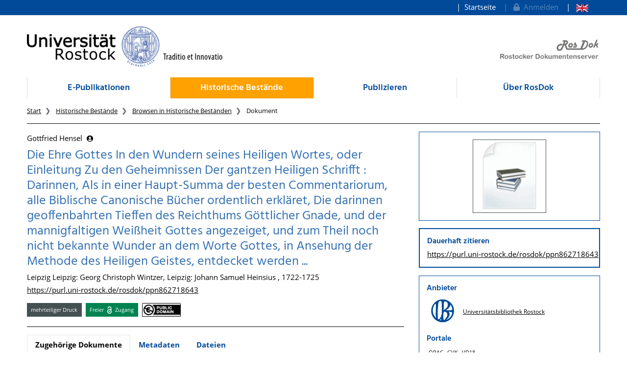

--- FILE ---
content_type: text/html;charset=UTF-8
request_url: https://rosdok.uni-rostock.de/resolve/id/rosdok_bundle_0000000403
body_size: 10573
content:












  















  


<!doctype html>
<html>
<head>
  <link rel="canonical" href="https://rosdok.uni-rostock.de/resolve/id/rosdok_bundle_0000000403" />
    <meta charset="UTF-8" />
  <meta name="viewport" content="width=device-width, initial-scale=1">
  
  <link rel="shortcut icon" href="https://rosdok.uni-rostock.de/favicon.ico">
  <link rel="icon" type="image/png" sizes="192x192" href="https://rosdok.uni-rostock.de/touch-icon-192x192.png">
  <link rel="apple-touch-icon-precomposed" href="https://rosdok.uni-rostock.de/apple-touch-icon-precomposed.png">
  
  
  
  
  <meta name="apple-mobile-web-app-title" content="RosDok (Rostocker Dokumentenserver)">
  <meta name="mcr:baseurl" content="https://rosdok.uni-rostock.de/" />
  
      
      <meta name="description" lang="de"
          content="RosDok ist der Dokumentenserver der Digitalen Bibliothek der Universität Rostock. Er ist einerseits Dissertations- und Publikationsserver für hochschuleigenr Schriften und präsentiert andererseits historische Sammlungen oder Handschriften und Alte Drucke." />
      
      <meta name="author" content="Universitätsbibliothek Rostock" />
  
  

  <script src="https://rosdok.uni-rostock.de/webjars/jquery/3.4.1/jquery.min.js"></script>
  <link href="https://rosdok.uni-rostock.de/webjars/font-awesome/5.12.0/css/all.min.css" rel="stylesheet">
  
  <script src="https://rosdok.uni-rostock.de/javascript/ubscripts.js" type="text/javascript"></script>

  <link type="text/css" rel="stylesheet" href="https://rosdok.uni-rostock.de/themes/unirostock/css/unirostock.css" />  
  <link type="text/css" rel="stylesheet" href="https://rosdok.uni-rostock.de/themes/jspdocportal-common/css/jspdocportal-common.css" />
  <link type="text/css" rel="stylesheet" href="https://rosdok.uni-rostock.de/themes/jspdocportal-ir/css/jspdocportal-ir.css" />
  <link type="text/css" rel="stylesheet" href="https://rosdok.uni-rostock.de/themes/rosdok/css/rosdok.css" />


  <title>Die Ehre Gottes In den Wundern seines Heiligen Wortes, oder Einleitung Zu den Geheimnissen Der gantzen Heiligen Schrifft : Darinnen, Als in einer Haupt-Summa der besten Commentariorum, alle Biblische Canonische Bücher ordentlich erkläret, Die darinnen geoffenbahrten Tieffen des Reichthums Göttlicher Gnade, und der mannigfaltigen Weißheit Gottes angezeiget, und zum Theil noch nicht bekannte Wunder an dem Worte Gottes, in Ansehung der Methode des Heiligen Geistes, entdecket werden ...  @ RosDok</title>
<meta name="citation_title"
      content="Die Ehre Gottes In den Wundern seines Heiligen Wortes, oder Einleitung Zu den Geheimnissen Der gantzen Heiligen Schrifft : Darinnen, Als in einer Haupt-Summa der besten Commentariorum, alle Biblische Canonische Bücher ordentlich erkläret, Die darinnen geoffenbahrten Tieffen des Reichthums Göttlicher Gnade, und der mannigfaltigen Weißheit Gottes angezeiget, und zum Theil noch nicht bekannte Wunder an dem Worte Gottes, in Ansehung der Methode des Heiligen Geistes, entdecket werden ..."/>
<meta name="DC.title"
      content="Die Ehre Gottes In den Wundern seines Heiligen Wortes, oder Einleitung Zu den Geheimnissen Der gantzen Heiligen Schrifft : Darinnen, Als in einer Haupt-Summa der besten Commentariorum, alle Biblische Canonische Bücher ordentlich erkläret, Die darinnen geoffenbahrten Tieffen des Reichthums Göttlicher Gnade, und der mannigfaltigen Weißheit Gottes angezeiget, und zum Theil noch nicht bekannte Wunder an dem Worte Gottes, in Ansehung der Methode des Heiligen Geistes, entdecket werden ..."/>
<meta name="citation_author" content="Gottfried Hensel"/>
<meta name="DC.creator" content="Gottfried Hensel"/>
<meta name="author" content="Gottfried Hensel"/>
<meta name="citation_publication_date" content="1722"/>
<meta name="DC.issued" content="1722"/>
<meta name="citation_publisher"
      content="Georg Christoph Wintzer, Johann Samuel Heinsius Leipzig, Leipzig, Leipzig"/>
<meta name="DC.publisher"
      content="Georg Christoph Wintzer, Johann Samuel Heinsius Leipzig, Leipzig, Leipzig"/>
<meta name="citation_abstract_url"
      content="https://rosdok.uni-rostock.de/resolve/id/rosdok_bundle_0000000403"/>
<meta name="DC.identifier"
      content="https://rosdok.uni-rostock.de/resolve/id/rosdok_bundle_0000000403"/>
<meta name="citation_abstract_url"
      content="https://purl.uni-rostock.de/rosdok/ppn862718643"/>
<meta name="DC.identifier"
      content="http://purl.uni-rostock.de/rosdok/ppn862718643"/>
<meta name="DC.rights" content="gemeinfrei"/>
<meta name="DC.type" content="mehrteiliger Druck"/>
<meta name="date" content="2023-08-08T09:28:26.358Z"/>

  <link type="text/css" rel="stylesheet" href="https://rosdok.uni-rostock.de/modules/shariff_3.2.1/shariff.min.css">
  <script>
  var resolveDOIMetadataPage = function(doi) {
     
     $.ajax({
	    url: "https://doi.org/doiRA/"+doi,
	  })
	  .done(function( json ) {
	  	if(json[0].RA ==='DataCite'){
	  	  window.location.assign("https://commons.datacite.org/doi.org/"+doi);
	  	}
	  	else if(json[0].RA =='Crossref'){
	  	  window.location.assign("https://search.crossref.org/?from_ui=yes&q="+doi);
	  	}
	  	else if(json[0].RA =='mEDRA'){
	  		window.location.assign("https://www.medra.org/servlet/view?doi="+doi);
	  	}
	  	else{
	  	  window.location.assign("https://doi.org/doiRA/"+doi);
	  	}
	  });
   }
   
   var urlParam = function(name){
		 var results = new RegExp('[\?&]' + name + '=([^&#]*)').exec(window.location.href);
		 if(results){
			 return results[1] || 0;
         }
         return null;
	   }
  </script>
</head>
<body>
    
  <div class="sr-only">
    <h1></h1>
    <p>
      <a href="#contents" title="zum Inhalt">zum Inhalt</a>
    </p>
  </div>
  <div class="container-fluid ir-nav-top">
    <div class="container d-flex flex-row-reverse justify-content-between">
      <div class="navbar navbar-expand">
          <ul class="nav navbar-nav pull-right level-0">
           <li class="nav-item">
           <a target="_self" class="nav-link" href="https://rosdok.uni-rostock.de/">Startseite</a>
          </li>
          

          
          
          
            <li id="topnav_login" class="nav-item">
              <a href="https://rosdok.uni-rostock.de/do/login" class="nav-link"> 
                <i class="fa fa-lock"></i>&nbsp;&nbsp;Anmelden
              </a>
            </li>
          
          
            
          
            
              <li  class="nav-item">
                <a href="https://rosdok.uni-rostock.de/resolve/id/rosdok_bundle_0000000403?&lang=en"  title="page in English" class="nav-link">
                  <img src="https://rosdok.uni-rostock.de/images/lang-en.svg" style="height: 1em" />
                </a>
               </li>
            
          
        
       </ul>
      </div>
    </div>
  </div>

  <div class="ir-header" style="position: relative;">
    <div class="container d-none d-md-block">
    <div class="row">
      <div class="col-4 ur-logo">
        
        <a href="http://www.uni-rostock.de/"> <img class="ir-header-logo"
          src="https://rosdok.uni-rostock.de/themes/unirostock/images/logos/uni/uni-logo.png" alt="Universität Rostock"
          title="Universität Rostock" />
        </a>
      </div>
      <div class="col-4">
      </div> 
      <div class="col-4 text-right ur-rosdok-logo d-none d-sm-block">
          
          
          
          <a href="https://rosdok.uni-rostock.de/">
            <img alt="RosDok Logo" style="height: 50px" src="https://rosdok.uni-rostock.de/themes/rosdok/images/rosdok_logo_right_grey.png" title="Rostocker Dokumentenserver" />
          </a>
      </div>
    </div>
    </div>
  </div>

  <!-- Scroll-Down-Menu for small pages -->
  <div class="container d-block d-md-none mb-3">
    
    <div class="row">
      <div class="col-12 d-block d-md-none position-relative mt-3">                           
        <a href="https://rosdok.uni-rostock.de/">
           <img src="https://rosdok.uni-rostock.de/themes/rosdok/images/rosdok_logo_left_grey.png" style="height:75px;max-width: 100%;" alt="Rostocker Dokumentenserver" title="Rostocker Dokumentenserver" />
        </a>
        
        <button class="btn btn-lg ir-button-nav-mobile position-absolute text-primary" style="right:0px; top:-10px;"
                data-toggle="collapse" data-target="#panel-collapse-1" title="Menü">
          <i class="fas fa-bars"></i>
        </button>
      </div>
      <div class="col-12">
        <div id="panel-collapse-1" class="collapse panel-body ir-panel-nav-mobile">
          <div class="border-primary border-top border-bottom mt-2 py-2">
            
         <ul class="ir-nav-mobile level-1">
        <li id="left.epub">
        <a target="_self" href="https://rosdok.uni-rostock.de/site/epub">E-Publikationen</a>
             <ul class="level-2">
            <li id="left.epub.epub_browse">
            <a target="_self" href="https://rosdok.uni-rostock.de/do/browse/epub">Browsen in E-Publikationen</a>
                 <ul class="level-3">
                <li id="left.epub.epub_browse.epub_details">
                <a target="_self" href="https://rosdok.uni-rostock.de/">Dokument</a>
                </li>
                </ul>
            </li>
            </ul>
        </li>
        <li id="left.histbest" class="active">
        <a target="_self" href="https://rosdok.uni-rostock.de/site/histbest">Historische Bestände</a>
             <ul class="level-2">
            <li id="left.histbest.histbest_browse" class="active">
            <a target="_self" href="https://rosdok.uni-rostock.de/do/browse/histbest">Browsen in Historische Beständen</a>
                 <ul class="level-3">
                <li id="left.histbest.histbest_browse.histbest_details">
                <a target="_self" href="https://rosdok.uni-rostock.de/">Dokument</a>
                </li>
                </ul>
            </li>
            </ul>
        </li>
        <li id="left.publish">
        <a target="_self" href="https://rosdok.uni-rostock.de/site/publish">Publizieren</a>
        </li>
        <li id="left.about">
        <a target="_self" href="https://rosdok.uni-rostock.de/site/about">Über RosDok</a>
        </li>
        </ul>
          </div>
        </div>
      </div>
    </div>
  </div>


  <div class="container">
    <div class="row d-none d-md-block">
      <div class="col-12">    
          <ul class="nav nav-pills nav-justified ir-nav-main level-0">
           <li class="nav-item">
           <a target="_self" class="nav-link" href="https://rosdok.uni-rostock.de/site/epub">E-Publikationen</a>
          </li>
           <li class="nav-item">
           <a target="_self" class="nav-link active" href="https://rosdok.uni-rostock.de/site/histbest">Historische Bestände</a>
          </li>
           <li class="nav-item">
           <a target="_self" class="nav-link" href="https://rosdok.uni-rostock.de/site/publish">Publizieren</a>
          </li>
           <li class="nav-item">
           <a target="_self" class="nav-link" href="https://rosdok.uni-rostock.de/site/about">Über RosDok</a>
          </li>
          
        
       </ul>
      </div>
    </div>

    <div class="row d-none d-md-block">
      <div class="col-12">
        
       <ol class="breadcrumb">
          <li class="breadcrumb-item">
             <a target="_self" href="https://rosdok.uni-rostock.de/">Start</a>
          </li>
          <li class="breadcrumb-item">
             <a target="_self" href="https://rosdok.uni-rostock.de/site/histbest">Historische Bestände</a>
          </li>
          <li class="breadcrumb-item">
             <a target="_self" href="https://rosdok.uni-rostock.de/do/browse/histbest">Browsen in Historische Beständen</a>
          </li>
          <li class="breadcrumb-item active">
             <span>Dokument</span>
          </li>
       </ol>
      </div>
    </div>
    <div class="row d-none d-md-block">
      <div class="col-12 ir-divider">
        <hr/>
      </div>
    </div>
 </div>
  <div id="content_area">
    <div class="container">
      <div class="row d-block d-lg-none" style="padding: 0px 15px">
        <div class="col-12" style="padding-top:45px">
          












        </div>
      </div>
      <div class="row">  
        <div class="col-12 col-md-8">
		  <div class="row">
            <div class="col">
			  <div class="ir-docdetails-header">
                
                  
                  
                    <div xmlns="http://www.w3.org/1999/xhtml">
   <div id="popover_content_d3644221e87" style="display: none" class="ir-popover">
      <div>
         <table class="w-100" style="min-width:15em">
            <colgroup>
               <col style="width: 15%" />
               <col style="width: 85%" />
            </colgroup>
            <tr>
               <td colspan="2"><button type="button" id="close_popover_content_d3644221e87" class="close float-right" aria-label="Close"><span aria-hidden="true">×</span></button><strong>VerfasserIn</strong></td>
            </tr>
            <tr>
               <th class="text-center"><img src="https://rosdok.uni-rostock.de/images/ir/GND_RGB_Wabe.png" style="height:1.5em" title="GND (Gemeinsame Normdatei der Deutschen Nationalbiblitohek)" /></th>
               <td><a href="http://d-nb.info/gnd/14225293X">14225293X</a></td>
            </tr>
         </table>
      </div>
   </div>
   <p>
      <nobr>
         Gottfried Hensel
         <button class="btn btn-sm pl-1" type="button" data-toggle="popover" data-placement="bottom" data-html="true" data-content-ref="#popover_content_d3644221e87"><i class="fas fa-user-circle"></i></button></nobr>
   </p>
   <p></p>
   <h2>
      Die Ehre Gottes In den Wundern seines Heiligen Wortes, oder Einleitung Zu den Geheimnissen
      Der gantzen Heiligen Schrifft
      : Darinnen, Als in einer Haupt-Summa der besten Commentariorum, alle Biblische Canonische
      Bücher ordentlich erkläret, Die darinnen geoffenbahrten Tieffen des Reichthums Göttlicher
      Gnade, und der mannigfaltigen Weißheit Gottes angezeiget, und zum Theil noch nicht
      bekannte Wunder an dem Worte Gottes, in Ansehung der Methode des Heiligen Geistes,
      entdecket werden ...</h2>
   <p>
      
      Leipzig
      
      Leipzig: Georg Christoph Wintzer, 
      
      Leipzig: Johann Samuel Heinsius
      , 1722-1725
      </p>
   <p><a href="https://purl.uni-rostock.de/rosdok/ppn862718643">https://purl.uni-rostock.de/rosdok/ppn862718643</a></p>
   <div id="popover_content_d3644221e178" style="display: none">
      <div style="min-width:100em"><button type="button" id="close_popover_content_d3644221e178" class="close float-right" aria-label="Close"><span aria-hidden="true">×</span></button>Dieses Werk unterliegt keinen bekannten urheberrechtlichen Beschränkungen.</div>
   </div>
   <p class="mt-3"><span class="badge ir-badge-header badge-secondary">mehrteiliger Druck</span><span>  </span><span class="badge ir-badge-header ir-badge-openaccess">
         Freier <img style="height:1.5em;padding:0 .25em" src="https://rosdok.uni-rostock.de/images/logo_Open_Access.png" /> Zugang
         </span><span>  </span><span id="badgeWorkLicense" class="badge ir-badge-header ir-badge-license p-0" data-toggle="popover" data-placement="bottom" data-html="true" data-content-ref="#popover_content_d3644221e178"><img src="https://rosdok.uni-rostock.de/images/creativecommons/p/mark/1.0/88x31.png" /> 
         </span></p><script>
          $(function () {
            $('[data-toggle="popover"]')
               .popover(
                 { delay: { "show": 50, "hide": 2500 }, 
                   trigger:"click hover",
                   sanitize:false,
                   content: function(){
                     var ref = $(this).attr('data-content-ref');
                     return $(ref).children().html();
                   }
                 })
                 .on('shown.bs.popover', function () {
                 var $popup = $(this);
                 if($popup.is('[data-content-ref]')){
                   $(document).on("click", $popup.attr('data-content-ref').replace('#', '#close_'), 
                     function(){
                       $popup.popover('hide');
                   });
                 }
              });
          });
        </script></div>
                  
                
			  </div>
		    </div>			
		  </div>
      
          <div class="row">
            <div class="col ir-divider">
              <hr/>
            </div>
          </div>
          
		  <div class="row">
		    <div id="content_viewer_area" class="col">
			  <div class="mb-3">
                 <ul id="nav_bar_root" class="nav nav-tabs ir-docdetails-tabs">
                   
                   
  				   <li id="nav_item_structure" class="nav-item d-none" role="presentation">
                      <a id="nav_tab_structure" class="nav-link active" data-toggle="tab" data-target="#nav_content_structure" href="#tab_structure">Zugehörige Dokumente</a>
                   </li>
                   
				   <li id="nav_item_metadata" class="nav-item" role="presentation">
                      <a id="nav_tab_metadata" class="nav-link" data-toggle="tab" data-target="#nav_content_metadata" href="#tab_metadata">Metadaten</a>
                   </li>
				   
					  <li class="nav-item" role="presentation">
                        <a id="nav_tab_files" class="nav-link" data-toggle="tab" data-target="#nav_content_files" href="#tab_files">Dateien</a>
                      </li>
				   
				  </ul>
			  </div>
			
              <div id="nav_content_root" class="tab-content" style="padding-bottom:75px">
		          
			        <div id="nav_content_structure" class="tab-pane d-none active" data-parent="#nav_content_root">
				      <div style="font-size: 85%;min-height:600px">
			    	    
                        
                        
  
                        





















<div class="panel panel-default ir-searchresult-panel">
  
    <ul class="list-group ir-structure-has-children">
      
        
        
        
        <li class="list-group-item">
          <div class="ir-result-card">
            










<div class="row">
  <div class="col-md-9" style="position:relative">
    
    <p class="card-text">Gottfried Hensel</p>
    
      
      
        
        <h4 class="card-title"><a href="/resolve/id/rosdok_document_0000012947?_search=8a170b36-82a9-4d48-88d0-7fba470a78f0&_hit=0">
          [Erster Theil]
          
          
        </a></h4>
      
    
    
    <p class="card-text">Leipzig: Georg Christoph Wintzer , 1722</p>
    
      
        
          <p class="card-text">https://purl.uni-rostock.de/rosdok/ppn862718678</p>
        
      
        
    
    <p class="card-text" style="font-size: 80%; text-align:justify"></p>
    
    <p class="card-text">
      
      <span class="badge ir-badge badge-secondary">
        
          
          Band (Druck)
        
      </span>
      
        
        
        
          <span class="badge ir-badge ir-badge-openaccess">
            Freier <img style="height:1em;padding:0 .25em" src="https://rosdok.uni-rostock.de/images/logo_Open_Access.png"/> Zugang
          </span>
        
      
      
      
      
      
      
    </p>
  </div>
  <div class="col-md-3 d-none d-md-block">
    <div class="img-thumbnail pull-right ir-result-image">
      <div style="position:relative;text-align:center">
          
            
              <a href="/resolve/id/rosdok_document_0000012947?_search=8a170b36-82a9-4d48-88d0-7fba470a78f0&_hit=0" id="thumbnail_rosdok_document_0000012947" style="display:inline-block;min-height:2em"></a>
              <script>
     	        let image_rosdok_document_0000012947 = new Image();
     	        image_rosdok_document_0000012947.onload = function() {
       	          image_rosdok_document_0000012947.style.width = "128px";
                  image_rosdok_document_0000012947.classList.add("border");
                  image_rosdok_document_0000012947.classList.add("border-secondary");
                  document.getElementById("thumbnail_rosdok_document_0000012947").appendChild(image_rosdok_document_0000012947);
                }
                image_rosdok_document_0000012947.onerror = function() {
                  // image did not load - show default image
                  let err_rosdok_document_0000012947 = new Image();
                  err_rosdok_document_0000012947.style.width = "128px";
                  err_rosdok_document_0000012947.src = "https://rosdok.uni-rostock.de/images/filetypeicons/empty.png";
                  document.getElementById("thumbnail_rosdok_document_0000012947").appendChild(err_rosdok_document_0000012947);
                }
                image_rosdok_document_0000012947.src = "https://rosdok.uni-rostock.de/api/iiif/image/v2/thumbnail/rosdok_document_0000012947/full/!512,512/0/default.jpg";
              </script>
          
          
          
          
        
      </div>
    </div>
  </div>
</div>



            <div style="clear:both"></div>
		  </div>
		</li>				 
	  
        
        
        
        <li class="list-group-item">
          <div class="ir-result-card">
            










<div class="row">
  <div class="col-md-9" style="position:relative">
    
    <p class="card-text">Gottfried Hensel</p>
    
      
      
        
        <h4 class="card-title"><a href="/resolve/id/rosdok_document_0000012948?_search=8a170b36-82a9-4d48-88d0-7fba470a78f0&_hit=1">
          Anderer Theil
          <br />
          In sich haltende: Die übrigen Historischen und Lehr-Bücher des Alten Testamentes, oder die Bücher, vom Buche Josua an, bis zum Hohen-Liede Salomonis
        </a></h4>
      
    
    
    <p class="card-text">Leipzig: Georg Christoph Wintzer , 1723</p>
    
      
        
          <p class="card-text">https://purl.uni-rostock.de/rosdok/ppn862718899</p>
        
      
        
    
    <p class="card-text" style="font-size: 80%; text-align:justify"></p>
    
    <p class="card-text">
      
      <span class="badge ir-badge badge-secondary">
        
          
          Band (Druck)
        
      </span>
      
        
        
        
          <span class="badge ir-badge ir-badge-openaccess">
            Freier <img style="height:1em;padding:0 .25em" src="https://rosdok.uni-rostock.de/images/logo_Open_Access.png"/> Zugang
          </span>
        
      
      
      
      
      
      
    </p>
  </div>
  <div class="col-md-3 d-none d-md-block">
    <div class="img-thumbnail pull-right ir-result-image">
      <div style="position:relative;text-align:center">
          
            
              <a href="/resolve/id/rosdok_document_0000012948?_search=8a170b36-82a9-4d48-88d0-7fba470a78f0&_hit=1" id="thumbnail_rosdok_document_0000012948" style="display:inline-block;min-height:2em"></a>
              <script>
     	        let image_rosdok_document_0000012948 = new Image();
     	        image_rosdok_document_0000012948.onload = function() {
       	          image_rosdok_document_0000012948.style.width = "128px";
                  image_rosdok_document_0000012948.classList.add("border");
                  image_rosdok_document_0000012948.classList.add("border-secondary");
                  document.getElementById("thumbnail_rosdok_document_0000012948").appendChild(image_rosdok_document_0000012948);
                }
                image_rosdok_document_0000012948.onerror = function() {
                  // image did not load - show default image
                  let err_rosdok_document_0000012948 = new Image();
                  err_rosdok_document_0000012948.style.width = "128px";
                  err_rosdok_document_0000012948.src = "https://rosdok.uni-rostock.de/images/filetypeicons/empty.png";
                  document.getElementById("thumbnail_rosdok_document_0000012948").appendChild(err_rosdok_document_0000012948);
                }
                image_rosdok_document_0000012948.src = "https://rosdok.uni-rostock.de/api/iiif/image/v2/thumbnail/rosdok_document_0000012948/full/!512,512/0/default.jpg";
              </script>
          
          
          
          
        
      </div>
    </div>
  </div>
</div>



            <div style="clear:both"></div>
		  </div>
		</li>				 
	  
        
        
        
        <li class="list-group-item">
          <div class="ir-result-card">
            










<div class="row">
  <div class="col-md-9" style="position:relative">
    
    <p class="card-text">Gottfried Hensel</p>
    
      
      
        
        <h4 class="card-title"><a href="/resolve/id/rosdok_document_0000012949?_search=8a170b36-82a9-4d48-88d0-7fba470a78f0&_hit=2">
          Dritter Theil
          <br />
          Über die Bücher der Propheten
        </a></h4>
      
    
    
    <p class="card-text">Leipzig: Georg Christoph Wintzer , 1724</p>
    
      
        
          <p class="card-text">https://purl.uni-rostock.de/rosdok/ppn862718988</p>
        
      
        
    
    <p class="card-text" style="font-size: 80%; text-align:justify"></p>
    
    <p class="card-text">
      
      <span class="badge ir-badge badge-secondary">
        
          
          Band (Druck)
        
      </span>
      
        
        
        
          <span class="badge ir-badge ir-badge-openaccess">
            Freier <img style="height:1em;padding:0 .25em" src="https://rosdok.uni-rostock.de/images/logo_Open_Access.png"/> Zugang
          </span>
        
      
      
      
      
      
      
    </p>
  </div>
  <div class="col-md-3 d-none d-md-block">
    <div class="img-thumbnail pull-right ir-result-image">
      <div style="position:relative;text-align:center">
          
            
              <a href="/resolve/id/rosdok_document_0000012949?_search=8a170b36-82a9-4d48-88d0-7fba470a78f0&_hit=2" id="thumbnail_rosdok_document_0000012949" style="display:inline-block;min-height:2em"></a>
              <script>
     	        let image_rosdok_document_0000012949 = new Image();
     	        image_rosdok_document_0000012949.onload = function() {
       	          image_rosdok_document_0000012949.style.width = "128px";
                  image_rosdok_document_0000012949.classList.add("border");
                  image_rosdok_document_0000012949.classList.add("border-secondary");
                  document.getElementById("thumbnail_rosdok_document_0000012949").appendChild(image_rosdok_document_0000012949);
                }
                image_rosdok_document_0000012949.onerror = function() {
                  // image did not load - show default image
                  let err_rosdok_document_0000012949 = new Image();
                  err_rosdok_document_0000012949.style.width = "128px";
                  err_rosdok_document_0000012949.src = "https://rosdok.uni-rostock.de/images/filetypeicons/empty.png";
                  document.getElementById("thumbnail_rosdok_document_0000012949").appendChild(err_rosdok_document_0000012949);
                }
                image_rosdok_document_0000012949.src = "https://rosdok.uni-rostock.de/api/iiif/image/v2/thumbnail/rosdok_document_0000012949/full/!512,512/0/default.jpg";
              </script>
          
          
          
          
        
      </div>
    </div>
  </div>
</div>



            <div style="clear:both"></div>
		  </div>
		</li>				 
	  
        
        
        
        <li class="list-group-item">
          <div class="ir-result-card">
            










<div class="row">
  <div class="col-md-9" style="position:relative">
    
    <p class="card-text">Gottfried Hensel</p>
    
      
      
        
        <h4 class="card-title"><a href="/resolve/id/rosdok_document_0000012950?_search=8a170b36-82a9-4d48-88d0-7fba470a78f0&_hit=3">
          Vierdter Theil
          <br />
          Über das Neue Testament : In sich haltend Die Vier Evangelisten und die Apostel-Geschichte : Nebst einer Vorrede E. Hoch-Ehrwürdigen Theologischen Facultät zu Leipzig
        </a></h4>
      
    
    
    <p class="card-text">Leipzig: Johann Samuel Heinsius , 1725</p>
    
      
        
          <p class="card-text">https://purl.uni-rostock.de/rosdok/ppn862719097</p>
        
      
        
    
    <p class="card-text" style="font-size: 80%; text-align:justify"></p>
    
    <p class="card-text">
      
      <span class="badge ir-badge badge-secondary">
        
          
          Band (Druck)
        
      </span>
      
        
        
        
          <span class="badge ir-badge ir-badge-openaccess">
            Freier <img style="height:1em;padding:0 .25em" src="https://rosdok.uni-rostock.de/images/logo_Open_Access.png"/> Zugang
          </span>
        
      
      
      
      
      
      
    </p>
  </div>
  <div class="col-md-3 d-none d-md-block">
    <div class="img-thumbnail pull-right ir-result-image">
      <div style="position:relative;text-align:center">
          
            
              <a href="/resolve/id/rosdok_document_0000012950?_search=8a170b36-82a9-4d48-88d0-7fba470a78f0&_hit=3" id="thumbnail_rosdok_document_0000012950" style="display:inline-block;min-height:2em"></a>
              <script>
     	        let image_rosdok_document_0000012950 = new Image();
     	        image_rosdok_document_0000012950.onload = function() {
       	          image_rosdok_document_0000012950.style.width = "128px";
                  image_rosdok_document_0000012950.classList.add("border");
                  image_rosdok_document_0000012950.classList.add("border-secondary");
                  document.getElementById("thumbnail_rosdok_document_0000012950").appendChild(image_rosdok_document_0000012950);
                }
                image_rosdok_document_0000012950.onerror = function() {
                  // image did not load - show default image
                  let err_rosdok_document_0000012950 = new Image();
                  err_rosdok_document_0000012950.style.width = "128px";
                  err_rosdok_document_0000012950.src = "https://rosdok.uni-rostock.de/images/filetypeicons/empty.png";
                  document.getElementById("thumbnail_rosdok_document_0000012950").appendChild(err_rosdok_document_0000012950);
                }
                image_rosdok_document_0000012950.src = "https://rosdok.uni-rostock.de/api/iiif/image/v2/thumbnail/rosdok_document_0000012950/full/!512,512/0/default.jpg";
              </script>
          
          
          
          
        
      </div>
    </div>
  </div>
</div>



            <div style="clear:both"></div>
		  </div>
		</li>				 
	  
        
        
        
        <li class="list-group-item">
          <div class="ir-result-card">
            










<div class="row">
  <div class="col-md-9" style="position:relative">
    
    <p class="card-text">Gottfried Hensel</p>
    
      
      
        
        <h4 class="card-title"><a href="/resolve/id/rosdok_document_0000012951?_search=8a170b36-82a9-4d48-88d0-7fba470a78f0&_hit=4">
          Fünffter und letzter Theil
          <br />
          In sich haltend: Die Sämmtlichen Episteln, und die Offenbahrung St. Johannis
        </a></h4>
      
    
    
    <p class="card-text">Leipzig: Johann Samuel Heinsius , 1725</p>
    
      
        
          <p class="card-text">https://purl.uni-rostock.de/rosdok/ppn862719267</p>
        
      
        
    
    <p class="card-text" style="font-size: 80%; text-align:justify"></p>
    
    <p class="card-text">
      
      <span class="badge ir-badge badge-secondary">
        
          
          Band (Druck)
        
      </span>
      
        
        
        
          <span class="badge ir-badge ir-badge-openaccess">
            Freier <img style="height:1em;padding:0 .25em" src="https://rosdok.uni-rostock.de/images/logo_Open_Access.png"/> Zugang
          </span>
        
      
      
      
      
      
      
    </p>
  </div>
  <div class="col-md-3 d-none d-md-block">
    <div class="img-thumbnail pull-right ir-result-image">
      <div style="position:relative;text-align:center">
          
            
              <a href="/resolve/id/rosdok_document_0000012951?_search=8a170b36-82a9-4d48-88d0-7fba470a78f0&_hit=4" id="thumbnail_rosdok_document_0000012951" style="display:inline-block;min-height:2em"></a>
              <script>
     	        let image_rosdok_document_0000012951 = new Image();
     	        image_rosdok_document_0000012951.onload = function() {
       	          image_rosdok_document_0000012951.style.width = "128px";
                  image_rosdok_document_0000012951.classList.add("border");
                  image_rosdok_document_0000012951.classList.add("border-secondary");
                  document.getElementById("thumbnail_rosdok_document_0000012951").appendChild(image_rosdok_document_0000012951);
                }
                image_rosdok_document_0000012951.onerror = function() {
                  // image did not load - show default image
                  let err_rosdok_document_0000012951 = new Image();
                  err_rosdok_document_0000012951.style.width = "128px";
                  err_rosdok_document_0000012951.src = "https://rosdok.uni-rostock.de/images/filetypeicons/empty.png";
                  document.getElementById("thumbnail_rosdok_document_0000012951").appendChild(err_rosdok_document_0000012951);
                }
                image_rosdok_document_0000012951.src = "https://rosdok.uni-rostock.de/api/iiif/image/v2/thumbnail/rosdok_document_0000012951/full/!512,512/0/default.jpg";
              </script>
          
          
          
          
        
      </div>
    </div>
  </div>
</div>



            <div style="clear:both"></div>
		  </div>
		</li>				 
	  
           
              
    </ul>
  
</div>
				      </div>
			        </div>
                  <script type="text/javascript">
                    //show structure tab and structure content area if children are available
                    window.addEventListener('DOMContentLoaded',function(){
                      let elemNavContentStructure = document.getElementById("nav_content_structure");
                  	  if(elemNavContentStructure.querySelector('.ir-structure-has-children')){
                  	    let elemNavItemStructure = document.getElementById("nav_item_structure");
                  	    elemNavItemStructure.classList.remove("d-none");
                        elemNavContentStructure.classList.remove("d-none");
                  	  }
                    });
                  </script>

                  
		          <div id="nav_content_metadata" class="tab-pane" data-parent="#nav_content_root">
			        <div class="ir-docdetails-data" style="min-height:600px">
				       
				         
					     
						   <table class="ir-table-docdetails">
   <tr>
      <th>Titel:</th>
      <td>
         <table id="ir-table-docdetails-title" class="ir-table-docdetails-values">
            <tr xmlns:mcrclass="http://www.mycore.de/xslt/classification" xmlns:mcri18n="http://www.mycore.de/xslt/i18n" xmlns:mcrmods="http://www.mycore.de/xslt/mods" xmlns:ubr-legal="http://purl.uni-rostock.de/ub/standards/ubr-legal-information-v1.0" xmlns:ubr-researchdata="http://purl.uni-rostock.de/ub/standards/ubr-researchdata-information-v1.0">
               <td><span>Die Ehre Gottes In den Wundern seines Heiligen Wortes, oder Einleitung Zu den Geheimnissen
                     Der gantzen Heiligen Schrifft: Darinnen, Als in einer Haupt-Summa der besten Commentariorum,
                     alle Biblische Canonische Bücher ordentlich erkläret, Die darinnen geoffenbahrten
                     Tieffen des Reichthums Göttlicher Gnade, und der mannigfaltigen Weißheit Gottes angezeiget,
                     und zum Theil noch nicht bekannte Wunder an dem Worte Gottes, in Ansehung der Methode
                     des Heiligen Geistes, entdecket werden ...</span></td>
            </tr>
         </table>
      </td>
   </tr>
   <tr>
      <th>Weitere Titel:</th>
      <td>
         <table id="ir-table-docdetails-other-title" class="ir-table-docdetails-values">
            <tr xmlns:mcrclass="http://www.mycore.de/xslt/classification" xmlns:mcri18n="http://www.mycore.de/xslt/i18n" xmlns:mcrmods="http://www.mycore.de/xslt/mods" xmlns:ubr-legal="http://purl.uni-rostock.de/ub/standards/ubr-legal-information-v1.0" xmlns:ubr-researchdata="http://purl.uni-rostock.de/ub/standards/ubr-researchdata-information-v1.0">
               <td><span>Einleitung Zu den Geheimnissen Der gantzen Heiligen Schrifft</span><span class="float-right small">
                     [alternativ]
                     </span></td>
            </tr>
         </table>
      </td>
   </tr>
   <tr>
      <th>Beteiligte Personen:</th>
      <td>
         <table id="ir-table-docdetails-name_personal" class="ir-table-docdetails-values">
            <tr xmlns:mcrclass="http://www.mycore.de/xslt/classification" xmlns:mcri18n="http://www.mycore.de/xslt/i18n" xmlns:mcrmods="http://www.mycore.de/xslt/mods" xmlns:ubr-legal="http://purl.uni-rostock.de/ub/standards/ubr-legal-information-v1.0" xmlns:ubr-researchdata="http://purl.uni-rostock.de/ub/standards/ubr-researchdata-information-v1.0">
               <td colspan="2">Gottfried Hensel<span class="small pl-2">[VerfasserIn]</span></td>
            </tr>
            <tr xmlns:mcrclass="http://www.mycore.de/xslt/classification" xmlns:mcri18n="http://www.mycore.de/xslt/i18n" xmlns:mcrmods="http://www.mycore.de/xslt/mods" xmlns:ubr-legal="http://purl.uni-rostock.de/ub/standards/ubr-legal-information-v1.0" xmlns:ubr-researchdata="http://purl.uni-rostock.de/ub/standards/ubr-researchdata-information-v1.0">
               <th class="text-center small"><img src="https://rosdok.uni-rostock.de/images/ir/GND_RGB_Black_wabe.png" style="height:1.25em" title="GND (Gemeinsame Normdatei der Deutschen Nationalbiblitohek)"></th>
               <td class="small"><a href="http://d-nb.info/gnd/14225293X">14225293X</a></td>
            </tr>
            <tr xmlns:mcrclass="http://www.mycore.de/xslt/classification" xmlns:mcri18n="http://www.mycore.de/xslt/i18n" xmlns:mcrmods="http://www.mycore.de/xslt/mods" xmlns:ubr-legal="http://purl.uni-rostock.de/ub/standards/ubr-legal-information-v1.0" xmlns:ubr-researchdata="http://purl.uni-rostock.de/ub/standards/ubr-researchdata-information-v1.0">
               <td colspan="2">Georg Christoph Winzer<span class="small pl-2">[Verlag]</span></td>
            </tr>
            <tr xmlns:mcrclass="http://www.mycore.de/xslt/classification" xmlns:mcri18n="http://www.mycore.de/xslt/i18n" xmlns:mcrmods="http://www.mycore.de/xslt/mods" xmlns:ubr-legal="http://purl.uni-rostock.de/ub/standards/ubr-legal-information-v1.0" xmlns:ubr-researchdata="http://purl.uni-rostock.de/ub/standards/ubr-researchdata-information-v1.0">
               <th class="text-center small"><img src="https://rosdok.uni-rostock.de/images/ir/GND_RGB_Black_wabe.png" style="height:1.25em" title="GND (Gemeinsame Normdatei der Deutschen Nationalbiblitohek)"></th>
               <td class="small"><a href="http://d-nb.info/gnd/1028305540">1028305540</a></td>
            </tr>
            <tr xmlns:mcrclass="http://www.mycore.de/xslt/classification" xmlns:mcri18n="http://www.mycore.de/xslt/i18n" xmlns:mcrmods="http://www.mycore.de/xslt/mods" xmlns:ubr-legal="http://purl.uni-rostock.de/ub/standards/ubr-legal-information-v1.0" xmlns:ubr-researchdata="http://purl.uni-rostock.de/ub/standards/ubr-researchdata-information-v1.0">
               <td colspan="2">Johann Samuel Heinsius<span class="small pl-2">[Verlag]</span></td>
            </tr>
            <tr xmlns:mcrclass="http://www.mycore.de/xslt/classification" xmlns:mcri18n="http://www.mycore.de/xslt/i18n" xmlns:mcrmods="http://www.mycore.de/xslt/mods" xmlns:ubr-legal="http://purl.uni-rostock.de/ub/standards/ubr-legal-information-v1.0" xmlns:ubr-researchdata="http://purl.uni-rostock.de/ub/standards/ubr-researchdata-information-v1.0">
               <th class="text-center small"><img src="https://rosdok.uni-rostock.de/images/ir/GND_RGB_Black_wabe.png" style="height:1.25em" title="GND (Gemeinsame Normdatei der Deutschen Nationalbiblitohek)"></th>
               <td class="small"><a href="http://d-nb.info/gnd/135904838">135904838</a></td>
            </tr>
         </table>
      </td>
   </tr>
   <tr>
      <td colspan="2" class="p-0" style="font-size:.5em">&nbsp;</td>
   </tr>
   <tr>
      <th>Dokumenttyp:</th>
      <td>
         <table id="ir-table-docdetails-classification-doctype" class="ir-table-docdetails-values">
            <tr>
               <td>mehrteiliger Druck</td>
            </tr>
         </table>
      </td>
   </tr>
   <tr>
      <th>Einrichtung:</th>
      <td>
         <table id="ir-table-docdetails-classification-provider" class="ir-table-docdetails-values">
            <tr>
               <td>Universitätsbibliothek Rostock</td>
            </tr>
         </table>
      </td>
   </tr>
   <tr>
      <th>Sammlungen:</th>
      <td>
         <table id="ir-table-docdetails-classification-collection" class="ir-table-docdetails-values">
            <tr>
               <td>VD18 digital</td>
            </tr>
         </table>
      </td>
   </tr>
   <tr>
      <th>Sprache:</th>
      <td>
         <table id="ir-table-docdetails-language" class="ir-table-docdetails-values">
            <tr>
               <td>
                  Deutsch
                  </td>
            </tr>
         </table>
      </td>
   </tr>
   <tr>
      <th>Umfang:</th>
      <td>
         <table id="ir-table-docdetails-language" class="ir-table-docdetails-values">
            <tr>
               <td>
                  4°
                  </td>
            </tr>
         </table>
      </td>
   </tr>
   <tr>
      <td colspan="2" class="p-0" style="font-size:.5em">&nbsp;</td>
   </tr>
   <tr>
      <th>Veröffentlichung /<br />Entstehung:</th>
      <td>
         <table id="ir-table-docdetails-origininfo-publication" class="ir-table-docdetails-values">
            Leipzig
            
            <tr>
               <td>
                  Leipzig: Georg Christoph Wintzer
                  </td>
            </tr>
            <tr>
               <td>
                  Leipzig: Johann Samuel Heinsius
                  </td>
            </tr>
            <tr>
               <td class="small">
                  (normierter Ort: 
                  Leipzig)
                  </td>
            </tr>
            <tr>
               <td>
                  1722-1725
                  <span class="small pl-2">(normiertes Datum: von 1722 bis 1725)</span></td>
            </tr>
         </table>
      </td>
   </tr>
   <tr>
      <th>Digitalisierung:</th>
      <td>
         <table id="ir-table-docdetails-origininfo-digitization" class="ir-table-docdetails-values">
            <tr>
               <td>Rostock: Universitätsbibliothek Rostock, 2016</td>
            </tr>
         </table>
      </td>
   </tr>
   <tr>
      <th>Verantwortlichkeitsangabe:</th>
      <td>
         <table id="ir-table-docdetails-statement_of_responsibility" class="ir-table-docdetails-values">
            <tr>
               <td>Mit Ehr-erbietig-bewundernder Feder entworffen Von Gottfried Hensel</td>
            </tr>
         </table>
      </td>
   </tr>
   <tr>
      <th>Anmerkungen:</th>
      <td>
         <table id="ir-table-docdetails-notes" class="ir-table-docdetails-values">
            <tr>
               <td>Vorlageform der Veröffentlichungsangabe: Leipzig, Verlegts, Georg Christoph Wintzer,
                  Buchhändler in der Grimmischen Gasse, unter Hrn. Mangolds Hause</td>
            </tr>
         </table>
      </td>
   </tr>
   <tr>
      <td colspan="2" class="p-0" style="font-size:.5em">&nbsp;</td>
   </tr>
   <tr>
      <th>Identifikatoren:</th>
      <td>
         <table id="ir-table-docdetails-identifier" class="ir-table-docdetails-values">
            <tr>
               <th><abbr class="text-nowrap" title="Identifikator im Gemeinsamen Katalog von BSZ und GBV">K10plus-ID</abbr>:</th>
               <td><span class="ir-identifier-text">862718643</span><a class="ir-identifier-portal text-dark small ml-3" title="mehr zu diesen Identifikator..." href="https://uri.gbv.de/document/opac-de-627:ppn:862718643?format=redirect"><i class="fas fa-external-link-alt"></i></a></td>
            </tr>
            <tr>
               <th><abbr class="text-nowrap" title="Verzeichnis der im deutschen Sprachbereich erschienenen Drucke des 18. Jahrhunderts">VD18-Nummer</abbr>:</th>
               <td><span class="ir-identifier-text">13014676</span><a class="ir-identifier-portal text-dark small ml-3" title="mehr zu diesen Identifikator..." href="https://kxp.k10plus.de/DB=1.65/CMD?ACT=SRCHA&amp;IKT=8080&amp;TRM=VD1813014676"><i class="fas fa-external-link-alt"></i></a></td>
            </tr>
            <tr>
               <th><abbr class="text-nowrap" title="Persistente URL">PURL</abbr>: </th>
               <td><a href="https://purl.uni-rostock.de/rosdok/ppn862718643">https://purl.uni-rostock.de/rosdok/ppn862718643</a><a class="ir-identifier-portal text-dark small ml-3" title="mehr zu diesen Identifikator..." href="https://purl.uni-rostock.de/info/purl/rosdok/ppn862718643"><i class="fas fa-external-link-alt"></i></a></td>
            </tr>
         </table>
      </td>
   </tr>
   <tr>
      <td colspan="2" class="p-0" style="font-size:.5em">&nbsp;</td>
   </tr>
   <tr>
      <th>Zugang:</th>
      <td>
         <table id="ir-table-docdetails-accesscondition" class="ir-table-docdetails-values">
            <tr>
               <td>
                  frei zugänglich (Open Access)
                  </td>
            </tr>
         </table>
      </td>
   </tr>
   <tr>
      <th>Lizenz/Rechtehinweis:</th>
      <td>
         <table id="ir-table-docdetails-licenses" class="ir-table-docdetails-values">
            <tr>
               <td class="text-justify">gemeinfrei<br><span>Dieses Werk unterliegt keinen bekannten urheberrechtlichen Beschränkungen.</span></td>
            </tr>
         </table>
      </td>
   </tr>
   <tr>
      <th>Nutzungshinweise für Digitalisate:</th>
      <td class="text-justify">Für eine Nutzung der Digitalisate gilt der Rechtsstatus des digitalisierten Werkes (gemeinfrei) ohne darüber hinaus gehende Einschränkungen.</td>
   </tr>
   <tr>
      <td colspan="2" class="p-0" style="font-size:.5em">
         <hr>
      </td>
   </tr>
   <tr>
      <th><abbr title="interner Identifikator im Repositorum RosDok (based on MyCoRe)">RosDok-ID</abbr>:</th>
      <td><a href="https://rosdok.uni-rostock.de/resolve/id/rosdok_bundle_0000000403">rosdok_bundle_0000000403</a></td>
   </tr>
   <tr>
      <th>erstellt / geändert am:</th>
      <td>14.12.2018 / 08.08.2023
         </td>
   </tr>
   <tr>
      <th>Metadaten-Lizenz:</th>
      <td class="text-justify">Die <a href='https://rosdok.uni-rostock.de/api/v1/objects/rosdok_bundle_0000000403'>Metadaten</a>  zu diesem Dokument sind gemeinfrei<br />(<a href='https://creativecommons.org/publicdomain/zero/1.0/]'>CC0 1.0 Universal Public Domain Dedication</a>).</td>
   </tr>
</table>
					     
			          
			        </div>
		          </div>
		          
			        <div id="nav_content_files" class="tab-pane" data-parent="#nav_content_root">
				      <div style="min-height:600px">
                        <table class="ir-table-docdetails">
                          <tbody>
			 		         
			 			       
                                

































    <tr class="ir-derivate-list-row">      <th>Repository METS</th>      <td>        <ul class="ir-derivate-list-files">      <li><i class="far fa-file-code"></i>&nbsp;&nbsp;    <a href="https://rosdok.uni-rostock.de/file/rosdok_bundle_0000000403/rosdok_derivate_0000194277/rosdok_ppn862718643.repos.mets.xml" target="_blank">rosdok_ppn862718643.repos.mets.xml    </a><br/>&nbsp;&nbsp;&nbsp;&nbsp;&nbsp;&nbsp;&nbsp;<small>(35,4&#160;KB; MD5: 52cef41bb889854ddb9b52f6db6aa987)</small>  </li>      </ul>    </td>  </tr>


			 		         
			 			       
                                

































    <tr class="ir-derivate-list-row">      <th>DFG-Viewer METS</th>      <td>        <ul class="ir-derivate-list-files">      <li><i class="far fa-file-code"></i>&nbsp;&nbsp;    <a href="https://rosdok.uni-rostock.de/file/rosdok_bundle_0000000403/rosdok_derivate_0000194278/rosdok_ppn862718643.dv.mets.xml" target="_blank">rosdok_ppn862718643.dv.mets.xml    </a><br/>&nbsp;&nbsp;&nbsp;&nbsp;&nbsp;&nbsp;&nbsp;<small>(22,9&#160;KB; MD5: bc04a2138bd57cfbb3f292adbb12ab93)</small>  </li>      </ul>    </td>  </tr>


			 		         
                          </tbody>
                        </table>
			 	      </div>
			        </div>
		          
		     </div>
             <script type="text/javascript">
               $(window).on('load', function(){
                 if(urlParam('_mcrviewer_start')){
                   //[0] get Javascript object from Jquery object
                   $("#content_viewer_area")[0].scrollIntoView();
                 }
               });
               
               $(function() {
                 $('#nav_tab_fulltext').on('shown.bs.tab', function() {
                   
                   $('#divMCRViewer').trigger('resize');
                 });
                 
                 var hash = window.location.hash;
                 if(hash.startsWith('#tab_')){
                   $('#nav_'+hash.substr(1)).tab('show');
                 }
               });
             </script>
          </div>
       </div>
    </div>
    <div class="col col-md-4"> 
      <div class="ir-right_side h-100">
        <div class="d-none d-lg-block">
          












          
          <div id="ir-thumbnail-image-parent" class="ir-box ir-box-docdetails-image" style="position:relative"></div><script>
     var image = new Image();
     image.onload = function() {
       image.style.width = "150px";
       image.classList.add("border");
       image.classList.add("border-secondary");
       document.getElementById("ir-thumbnail-image-parent").appendChild(image);
     }
     image.onerror = function() {
       // image did not load - show default image
       var err = new Image();
       err.style.width = "150px";
       err.src = "https://rosdok.uni-rostock.de/images/filetypeicons/empty.png";
       document.getElementById("ir-thumbnail-image-parent").appendChild(err);
     }
     image.src = "https://rosdok.uni-rostock.de/images/filetypeicons/bundle.png";
   </script><div class="ir-box ir-box-emph">
   <h4 class="text-primary">Dauerhaft zitieren</h4>
   <p class="d-none d-xl-block mb-0"><a href="https://purl.uni-rostock.de/rosdok/ppn862718643" style="transform: scaleX(96%) translate(-2%);display: inline-block;white-space: nowrap">
         https://purl.uni-rostock.de/<br class="d-md-none">rosdok/ppn862718643
         </a></p>
   <p class="d-xl-none mb-0"><a href="https://purl.uni-rostock.de/rosdok/ppn862718643">
         https://purl.uni-rostock.de/<br>rosdok/ppn862718643
         </a></p>
</div><div class="ir-box mt-3">
   <h4>Anbieter</h4>
   <table style="table-layout:fixed">
      <tr>
         <td class="pr-2"><a href="http://www.ub.uni-rostock.de"><img src="https://rosdok.uni-rostock.de//images/provider/logo_ubr.png" style="max-height:60px;max-width:120px;"></a></td>
         <td><a href="http://www.ub.uni-rostock.de" class="small" style="line-height:normal">Universitätsbibliothek Rostock</a></td>
      </tr>
   </table>
   <p></p>
   <h4>Portale</h4>
   <p><a class="badge px-1" target="_blank" href="https://opac.lbs-rostock.gbv.de/DB=1/PPN?PPN=862718643">OPAC</a><a class="badge px-1" href="https://kxp.k10plus.de/DB=2.1/PPNSET?PPN=862718643">GVK</a><a class="badge px-1" target="_blank" href="https://kxp.k10plus.de/DB=1.65/CMD?ACT=SRCHA&amp;IKT=8080&amp;TRM=VD1813014676&amp;ADI_MAT=B&amp;MATCFILTER=Y&amp;MATCSET=Y">VD18</a></p>
   <h4>Rechte</h4><span class="clearfix"><img src="https://rosdok.uni-rostock.de/images/creativecommons/p/mark/1.0/88x31.png" class="float-left mr-3"><a href="http://creativecommons.org/publicdomain/mark/1.0/" class="font-weight-bold small">gemeinfrei</a></span><p class="text-justify form-text text-muted small">Dieses Werk unterliegt keinen bekannten urheberrechtlichen Beschränkungen.</p>
</div><div class="ir-box">
   <h4>Export</h4>
   <p><a class="badge px-1" target="_blank" href="https://unapi.k10plus.de/?format=bibtex&amp;id=gvk:ppn:862718643">BibTeX</a><a class="badge px-1" target="_blank" href="https://unapi.k10plus.de/?format=endnote&amp;id=gvk:ppn:862718643">EndNote</a><a class="badge px-1" target="_blank" href="https://unapi.k10plus.de/?format=ris&amp;id=gvk:ppn:862718643">RIS</a><a class="badge px-1" target="_blank" href="https://unapi.k10plus.de/?format=dc&amp;id=gvk:ppn:862718643">DublinCore</a><a class="badge px-1" target="_blank" href="https://unapi.k10plus.de/?format=mods&amp;id=gvk:ppn:862718643">MODS</a><a class="badge px-1" target="_blank" href="https://rosdok.uni-rostock.de/api/iiif/presentation/v2/rosdok_ppn862718643/manifest">IIIF-Manifest</a></p>
   <h4>Teilen</h4>
   <div class="shariff" data-url="https://rosdok.uni-rostock.de/resolve/id/rosdok_bundle_0000000403" data-services="[&#34;twitter&#34;, &#34;facebook&#34;, &#34;linkedin&#34;, &#34;xing&#34;, &#34;whatsapp&#34;, &#34;telegram&#34;, &#34;mail&#34;, &#34;info&#34;]" data-mail-url="mailto:" data-mail-subject="Dokument auf RosDok - dem Dokumentenserver der Universitätsbibliothek Rostock" data-mail-body="https://rosdok.uni-rostock.de/resolve/id/rosdok_bundle_0000000403" data-orientation="horizontal" data-theme="white"></div><script src="https://rosdok.uni-rostock.de/modules/shariff_3.2.1/shariff.min.js"></script><p></p>
</div><div class="my-0" style="position:relative">
   <div style="position:absolute; top:-3em;right:0em"><button type="button" class="btn btn-sm ir-button-tools hidden-xs" data-toggle="collapse" data-target="#hiddenTools" title="Expertenmenü"><i class="fa fa-cog" style="opacity:.05"></i></button></div>
   <div id="hiddenTools" class="collapse">
      <div style="padding-bottom:6px"><a class="btn btn-warning btn-sm ir-button-warning" style="margin:3px" target="_blank" title="MyCoRe XML öffnen" href="https://rosdok.uni-rostock.de/api/v1/objects/rosdok_bundle_0000000403" rel="nofollow">XML</a><a class="btn btn-warning btn-sm ir-button-warning" style="margin:3px" target="_blank" title="SOLR-Input Dokument öffnen" href="https://rosdok.uni-rostock.de/receive/rosdok_bundle_0000000403?XSL.Style=solrdocument" rel="nofollow">SOLR in</a><a class="btn btn-warning btn-sm ir-button-warning" style="margin:3px" target="_blank" title="SOLR-Input Dokument öffnen" href="https://rosdok.uni-rostock.de/api/v1/search?q=id:rosdok_bundle_0000000403" rel="nofollow">SOLR doc</a><a class="btn btn-warning btn-sm ir-button-warning" style="margin:3px" target="_blank" title="Repository METS öffnen" href="https://rosdok.uni-rostock.de/api/v1/objects/rosdok_bundle_0000000403/derivates/rosdok_derivate_0000194277/open">METS</a><a class="btn btn-warning btn-sm ir-button-warning" style="margin:3px" target="_blank" href="https://rosdok.uni-rostock.de/oai?verb=GetRecord&amp;metadataPrefix=oai_dc&amp;identifier=oai:oai.rosdok.uni-rostock.de:rosdok_bundle_0000000403" rel="nofollow">OAI</a><a class="btn btn-warning btn-sm ir-button-warning" style="margin:3px" target="_blank" href="https://rosdok.uni-rostock.de/oai/dnb-urn?verb=GetRecord&amp;metadataPrefix=epicur&amp;identifier=oai:oai-dnb-urn.rosdok.uni-rostock.de:rosdok_bundle_0000000403" rel="nofollow">OAI:DNB_URN</a><a class="btn btn-warning btn-sm ir-button-warning" style="margin:3px" target="_blank" href="https://rosdok.uni-rostock.de/oai/dnb-epflicht?verb=GetRecord&amp;metadataPrefix=xMetaDissPlus&amp;identifier=oai:oai-dnb-epflicht.rosdok.uni-rostock.de:rosdok_bundle_0000000403" rel="nofollow">OAI:DNB_EPFLICHT</a><a class="btn btn-warning btn-sm ir-button-warning" style="margin:3px" target="_blank" href="https://rosdok.uni-rostock.de/oai/dbmv?verb=GetRecord&amp;metadataPrefix=mets&amp;identifier=oai:oai-dbmv.rosdok.uni-rostock.de:rosdok_bundle_0000000403" rel="nofollow">OAI:DBMV</a><a class="btn btn-warning btn-sm ir-button-warning" style="margin:3px" target="_blank" href="https://rosdok.uni-rostock.de/api/iiif/presentation/v2/rosdok_ppn862718643/manifest" rel="nofollow">IIIF-Manifest</a></div>
   </div>
</div>
        </div>
      </div>
    </div>
  </div>
</div>
</div>
<div class="container-fluid ir-footer">
    <div class="container">
      <div class="row">
        <div class="col-md-3 col-sm-6 col-12">
          <a href="http://www.ub.uni-rostock.de">   
            <img alt="UB Logo" src="https://rosdok.uni-rostock.de/themes/unirostock/images/logos/ub/ub-logo_rechts_weiss.svg" 
                 title="Universitätsbibliothek Rostock" style="width:100%;max-width:275px"></a>
        </div>
      
         <div class="col-md-3 col-sm-6 col-12 mb-3">
          <h5>Kontakt</h5>
          <p style="text-align:left">Universitätsbibliothek Rostock<br>Digitale Bibliothek <br />und Publikationsdienste</p>
          <p><i class="fa fa-envelope-o"></i> 
            <a class="link_e-mail" href="javascript:UnCryptMailTo('bWFpbHRvOmRpZ2liaWIudWJAdW5pLXJvc3RvY2suZGU=');">
              digibib.ub(at)uni-rostock.de
            </a>
          </p>
        </div>
        
       <div class="col-md-3 col-sm-6 col-12">
           <h5>Service</h5>
          <ul>
            <li>
              
              <a href="https://www.ub.uni-rostock.de/footer/impressum/" title="Impressum">Impressum</a>
            </li>
            <li>
              
              <a href="https://rosdok.uni-rostock.de/site/about/data_privacy_statement" title="Datenschutzerklärung">Datenschutzerklärung</a>
            </li>
            <li>
              
              <a href="https://rosdok.uni-rostock.de/sitemap_google.xml" title="Sitemap (XML)">Sitemap</a>
            </li>
          </ul>
          <br />
          <ul>
            <li>
              
              <a href="http://www.uni-rostock.de" title="Homepage der Universität Rostock">Universität Rostock</a>
            </li>
            <li>
              
              <a href="http://www.ub.uni-rostock.de/ub/" title="Homepage der Universitätsbibliothek">Universitätsbibliothek</a>
            </li>
            <li>
              
              <a href="https://www.itmz.uni-rostock.de" title="Homepage des IT- und Medienzentrums">IT- und Medienzentrum</a>
            </li>
          </ul>
        </div>
        <div class="col-md-3 col-sm-6 col-12">
          <h5>MyCoRe</h5>
          <ul>
            <li>
              
              <a href="http://www.mycore.org" title="MyCoRe Homepage">Homepage</a>
            </li>
            <li>
              
              <a href="https://github.com/MyCoRe-Org" title="MyCoRe GitHub Repository"><i class="fab fa-github"></i> GitHub</a>
            </li>
            
          </ul>
          <p class="text-right mt-3">
           
           <img class="d-sm-inline d-none" src="https://rosdok.uni-rostock.de/themes/rosdok/images/mycore_logo_white_800x600_free.png" alt="powered by MyCoRe" style="width:110px"/>
          </p>
        </div>
      </div>
      <div class="row">
        <div class="col-12">
          <div class="ir-footer-copyright">© 2023 Universitätsbibliothek Rostock</div>
        </div>
      </div>
    </div>
  </div>
  <script src="https://rosdok.uni-rostock.de/webjars/bootstrap/4.3.1/js/bootstrap.bundle.min.js"></script>
</body>
</html>
